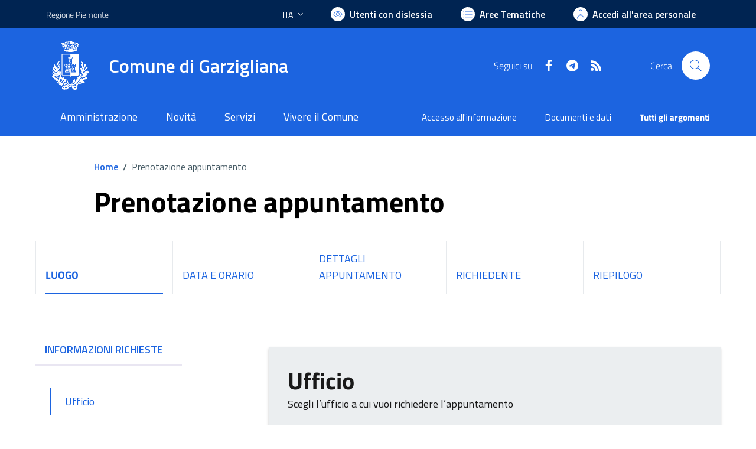

--- FILE ---
content_type: text/html; charset=utf-8
request_url: https://comune.garzigliana.to.it/services/v1/ashx_master/carica_random_ricerca.ashx
body_size: 234
content:

						<li role='listitem'>
							<a href='/servizi/faq/108/Sportello-Unico-Attivit-c3-a0-Produttive--SUAP-'>
								Sportello Unico Attività Produttive (SUAP)
							</a>
						</li>
						<li role='listitem'>
							<a href='/servizi/faq/95/Richiedere-il-certificato-di-stato-civile'>
								Richiedere il certificato di stato civile
							</a>
						</li>
						<li role='listitem'>
							<a href='/servizi/faq/105/Richiedere-iscrizione-alla-mensa-scolastica'>
								Richiedere iscrizione alla mensa scolastica
							</a>
						</li>
						<li role='listitem'>
							<a href='/servizi/faq/92/Richiedere-la-cancellazione-anagrafica'>
								Richiedere la cancellazione anagrafica
							</a>
						</li>

--- FILE ---
content_type: application/javascript
request_url: https://spid.leonardoweb.eu/js/site.js
body_size: 2087
content:
jQuery && function (t) {
    function i(i, n) {
        var d = i ? t(this) : n, o = t(d.attr("spid-idp-button")), r = d.hasClass("spid-idp-button-open")
        if (i) {
            if (t(i.target).hasClass("spid-idp-button-ignore")) return
            i.preventDefault(), i.stopPropagation()
        } else if (d !== n.target && t(n.target).hasClass("spid-idp-button-ignore")) return
        s(), r || d.hasClass("spid-idp-button-disabled") || (d.addClass("spid-idp-button-open"), o.data("spid-idp-button-trigger", d).show(), e(), o.trigger("show", { spidIDPButton: o, trigger: d }))
    } function s(i) {
        var s = i ? t(i.target).parents().addBack() : null
        if (s && s.is(".spid-idp-button")) {
            if (!s.is(".spid-idp-button-menu")) return
            if (!s.is("A")) return
        } t(document).find(".spid-idp-button:visible").each(function () {
            var i = t(this)
            i.hide().removeData("spid-idp-button-trigger").trigger("hide", { spidIDPButton: i })
        }), t(document).find(".spid-idp-button-open").removeClass("spid-idp-button-open")
    } function e() {
        var i = t(".spid-idp-button:visible").eq(0), s = i.data("spid-idp-button-trigger"), e = s ? parseInt(s.attr("data-horizontal-offset") || 0, 10) : null, n = s ? parseInt(s.attr("data-vertical-offset") || 0, 10) : null
        0 !== i.length && s && (i.hasClass("spid-idp-button-relative") ? i.css({ left: i.hasClass("spid-idp-button-anchor-right") ? s.position().left - (i.outerWidth(!0) - s.outerWidth(!0)) - parseInt(s.css("margin-right"), 10) + e : s.position().left + parseInt(s.css("margin-left"), 10) + e, top: s.position().top + s.outerHeight(!0) - parseInt(s.css("margin-top"), 10) + n }) : i.css({ left: i.hasClass("spid-idp-button-anchor-right") ? s.offset().left - (i.outerWidth() - s.outerWidth()) + e : s.offset().left + e, top: s.offset().top + s.outerHeight() + n }))
    } t.extend(t.fn, {
        spidIDPButton: function (e, n) {
            switch (e) {
                case "show": return i(null, t(this)), t(this)
                case "hide": return s(), t(this)
                case "attach": return t(this).attr("spid-idp-button", n)
                case "detach": return s(), t(this).removeAttr("spid-idp-button")
                case "disable": return t(this).addClass("spid-idp-button-disabled")
                case "enable": return s(), t(this).removeClass("spid-idp-button-disabled")
            }
        }
    }), t(document).on("click.spid-idp-button", "[spid-idp-button]", i), t(document).on("click.spid-idp-button", s), t(window).on("resize", e)
}(jQuery)


//
// Funzioni
//

function GenerateSpidLogin(organizationUriId, serviceCode, objToAppend, customClientValue = "", baseUri = "https://spid.leonardoweb.eu/")
{    
    objToAppend.empty();

    // Scarico gli idp basati su organizzazione e servizio
    $.ajax({
        type: "GET",
        contentType: "application/json",
        url: baseUri + "api/custom/idps-organizzazione-servizio?organizationUriId=" + organizationUriId + "&organizationServiceCode=" + serviceCode,
        dataType: "json",
        success: function (data)
        {
            var arrIdps = data;

            var htmlBtnLoginSpid =
                "<a href='#' class='italia-it-button italia-it-button-size-m button-spid' spid-idp-button='#spid-idp-button-large-get' aria-haspopup='true' aria-expanded='false'>" +
                    "<span class='italia-it-button-icon'><img src='" + baseUri + "images/spid-ico-circle-bb.svg' alt='' /></span>" +
                    "<span class='italia-it-button-text'>Entra con SPID</span>" +
                "</a>" +
                "<div id='spid-idp-button-large-get' class='spid-idp-button spid-idp-button-tip spid-idp-button-relative'>" +
                    "<ul id='spid-idp-list-large-root-get' class='spid-idp-button-menu' aria-labelledby='spid-idp'>";

            var indexIdp, nIdp = arrIdps.length;
            for (indexIdp = 0; indexIdp < nIdp; indexIdp++)
            {
                htmlBtnLoginSpid +=
                    "<li class='spid-idp-button-link' data-idp='" + arrIdps[indexIdp].codice + "'>" +
                        "<a href='" + baseUri + "pub-ag-full/" + organizationUriId + "/Login/Spid?serviceCode=" + serviceCode + "&idpCode=" + arrIdps[indexIdp].codice + "&customClientValue=" + customClientValue + "'>" +
                            "<span class='spid-sr-only'>" + arrIdps[indexIdp].nomeVisualizzato + "</span>" +
                            "<img src='" + arrIdps[indexIdp].pathRelativoLogo + "' alt='" + arrIdps[indexIdp].nomeVisualizzato + "' style='height: 50px;' />" + 
                        "</a>" +
                    "</li>";
            }

            htmlBtnLoginSpid += 
                        "<li class='spid-idp-support-link' data-spidlink='info'>" +
                            "<a href='https://www.spid.gov.it'>Maggiori informazioni</a>" +
                        "</li>" +
                        "<li class='spid-idp-support-link' data-spidlink='rich'>" +
                            "<a href='https://www.spid.gov.it/richiedi-spid'>Non hai SPID?</a>" +
                        "</li>" +
                        "<li class='spid-idp-support-link' data-spidlink='help'>" +
                            "<a href='https://www.spid.gov.it/serve-aiuto'>Serve aiuto?</a>" +
                        "</li>" +
                    "</ul>" +
                "</div>";

            objToAppend.append(htmlBtnLoginSpid);


            //
            // Events
            //

            var rootList = $("#spid-idp-list-large-root-get");
            var idpList = rootList.children(".spid-idp-button-link");
            var lnkList = rootList.children(".spid-idp-support-link");
            while (idpList.length)
            {
                rootList.append(idpList.splice(Math.floor(Math.random() * idpList.length), 1)[0]);
            }
            rootList.append(lnkList);
        },
        error: function (xhr, status, error)
        {
            alert("Error while fetchin data [ api/v1/idps ]: " + xhr.responseText);
        }
    });
}
